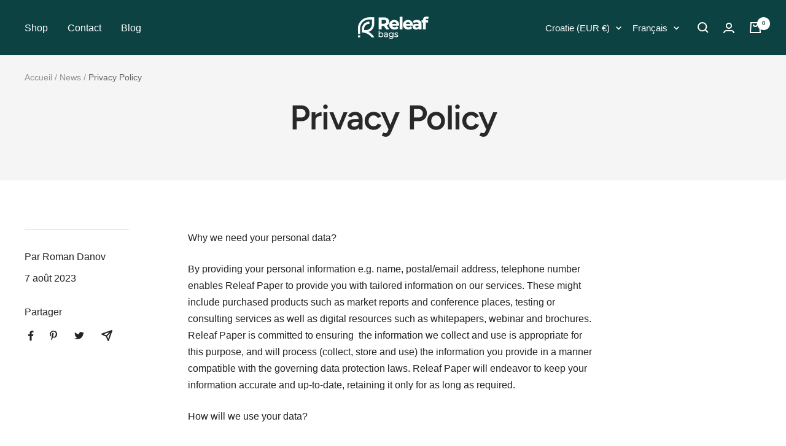

--- FILE ---
content_type: text/html; charset=UTF-8
request_url: https://www.modules4u.biz/shopify/exemptify/js/fix_prices_v1.js.php?shop=releaf-a19b.myshopify.com&country=SK&vat=&off&style=&inc_style=&vat_included_setting=false&hide_from_non_eu&tax_included=true&shop_currency=EUR&actual_currency=EUR&num_currencies=1&customer_exempt=&current_country=HR&
body_size: 184
content:
window.is_EU = false;var ev = new CustomEvent("ExemptifyLoaded");window.ExemptifyTriggerUpdate = function(){};window.customer_ip = "3.134.89.100";document.dispatchEvent(ev);

--- FILE ---
content_type: text/javascript
request_url: https://releafbag.com/cdn/shop/t/6/assets/custom.js?v=167639537848865775061655053537
body_size: -557
content:
//# sourceMappingURL=/cdn/shop/t/6/assets/custom.js.map?v=167639537848865775061655053537
